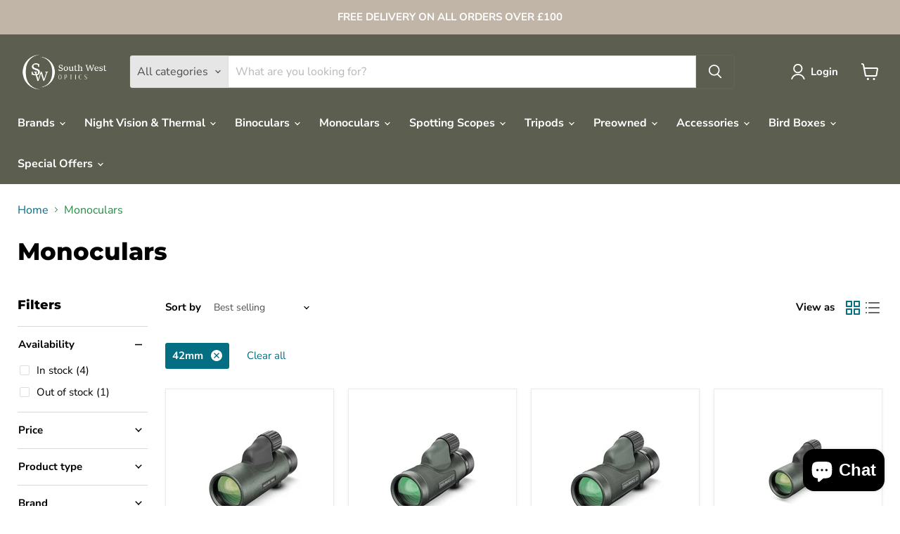

--- FILE ---
content_type: text/css
request_url: https://swoptics.co.uk/cdn/shop/t/5/assets/appinbox-omni-theme.css?v=168789373284500720151722354054
body_size: 745
content:
.novunaBlock{background:#f6f4f2;padding:20px;border-radius:1px;display:flex;justify-content:space-between;gap:15px}.novunaBlock img{mix-blend-mode:multiply;object-fit:contain}.novunaBlock .novuna_content{font-size:14px;margin-top:5px;line-height:26px;color:#554e5c;text-align:center}.novunaBlock .novuna_content a{padding:0;border:none;background:none;font-weight:600;text-decoration:underline;color:#554e5c;white-space:nowrap}#Nou_popupiframe.modal_aut{background:#00000087}#Nou_popupiframe.modal_aut .modal_aut-dialog.modal_aut-lg{max-width:100%;margin:0;transform:none}#Nou_popupiframe.modal_aut .modal_aut-dialog.modal_aut-lg .modal_aut-content{max-height:1500px;border:none;box-shadow:none;border-radius:0}#Nou_popupiframe.modal_aut .modal_aut-dialog.modal_aut-lg .modal_aut-content iframe{min-height:736px;height:100%}#Nou_popupiframe.modal_aut .modal_aut-dialog.modal_aut-lg .modal_aut-content span.close{font-size:15px;opacity:1;font-family:Garamond,Baskerville,Caslon,serif;color:#554e5c;margin:8px 0 0}#Nou_popupiframe.modal_aut .modal_aut-dialog.modal_aut-lg .modal_aut-content .novLogo{float:left}#Nou_popupiframe.modal_aut #loader{position:absolute;width:100%;height:1260px;background:#00000038;text-align:center}#loader .loadCont{color:#fff;position:relative;margin-top:150px;font-size:32px;font-weight:900}.overflow-hidden .op-crt,.overflow-hidden .swym-anchor-badge.show-badge{opacity:0}.finance-wrap aside.sidebar{background:#f9f9f9;padding:15px;border-radius:3px;border:1px solid #ececec}.finance-wrap aside.sidebar h2.visually-hidden{position:relative!important;width:100%;height:auto;font-size:24px;font-weight:900;color:#696a6f;text-align:center;margin-bottom:5px}.finance-wrap aside.sidebar table.product-table{width:100%;display:flex;flex-direction:column;background:#fff;border:1px solid #ececec;border-radius:2px}.finance-wrap aside.sidebar table thead.product-table__header{flex-shrink:0;background:#f1f1f1;border-bottom:1px solid #d7d7d7}.finance-wrap aside.sidebar table thead.product-table__header tr,.finance-wrap aside.sidebar table tr.product{width:100%;display:flex;flex-direction:row;justify-content:space-around}.finance-wrap aside.sidebar table *{font-size:14px}.finance-wrap aside.sidebar span.visually-hidden{position:relative!important;font-weight:200;font-size:12px;height:auto!important}.finance-wrap aside.sidebar table tr.product th span{font-size:13px;font-weight:300}.finance-wrap aside.sidebar table.total-line-table caption.visually-hidden{position:relative!important;height:auto;width:100%;font-weight:800;text-align:center;margin:10px 0;border-bottom:1px solid #ccc}.finance-wrap aside.sidebar table.total-line-table th span.visually-hidden{display:none}.finance-wrap aside.sidebar table tr.total-line th.total-line__name{font-weight:200}.finance-wrap aside.sidebar table tr.total-line th.total-line__name,.finance-wrap aside.sidebar table tr.total-line td.total-line__price{padding-bottom:10px;border-bottom:1px dotted #ccc;text-transform:capitalize}.finance-wrap{display:flex;width:100%;justify-content:space-around;flex-direction:row;flex-wrap:wrap;margin:30px 0;min-height:100vh}.finance-wrap aside.sidebar table td:nth-child(2){text-align:right}.finance-wrap .main{width:60%}.finance-wrap .main .step__sections h2#main-header{margin:0 0 20px;font-weight:900}.finance-wrap .main .section__content .content-box:first-child{border:1px solid #ccc;border-radius:10px;padding:5px 20px}.finance-wrap .main .section__content .content-box:first-child div:first-child{margin:5px 0 0}.finance-wrap .main .section__content .content-box:first-child img{margin-right:15px}.finance-wrap .main .section__content .content-box:first-child h2.heading-2.os-step__title{font-weight:900;margin:0}.finance-wrap .main .section__content .content-box p{font-size:13px}.finance-wrap .main .section__content .content-box h2.heading-2{margin:20px 0 0;font-weight:800}.finance-wrap .main .section__content .content-box h2{font-weight:700}.page-width.finanace #loader{width:100%;text-align:center;min-height:100vh}.page-width.finanace #loader img{max-width:70px;padding-top:150px}div#Nou_popupiframe.modal_aut{transition:all .5s ease-in-out 0s;-webkit-transition:all .5s ease-in-out 0s;transform:translateY(-100vh);opacity:0;height:0px;overflow:hidden;position:fixed;z-index:11111}div#Nou_popupiframe.modal_aut.active{display:block!important;position:fixed;z-index:11111;width:100%;max-width:1100px;height:800px;top:50px;background:#fff;left:0;right:0;margin:auto;padding:0;opacity:1;overflow-y:hidden;box-shadow:7px 2px 13px #0006;border-radius:5px;transition:all .5s ease-in-out 0s;-webkit-transition:all .5s ease-in-out 0s;transform:translateY(0);visibility:visible!important}div#Nou_popupiframe.modal_aut.active .modal_aut-header{width:100%;display:flex;justify-content:flex-end;align-items:center;font-weight:900}div#Nou_popupiframe.modal_aut.active span.close,.novunaBlock .novuna_content .nov_open{cursor:pointer}body.modal_aut-open:before{content:"";background:#0000009c;z-index:1111;width:100%;height:100vh;top:0;position:fixed;transition:all .5s ease-in-out 0s;-webkit-transition:all .5s ease-in-out 0s}body.modal_aut-open.mdclose:before{content:"";background:#0000009c;z-index:1111;width:100%;height:100vh;top:0;opacity:0;position:fixed;transition:all .5s ease-in-out 0s;-webkit-transition:all .5s ease-in-out 0s}.novunaBlock.v2{background:#fff;display:flex;justify-content:space-between;align-items:center;max-width:400px;padding-left:0}.novunaBlock.v2 .novuna_content{font-size:18px;color:#000;line-height:19px}.novunaBlock.v2 .novuna_content .nf_month{font-size:12px;color:#5b5b5b}.novunaBlock.v2 .novuna_content .monthAmt{font-weight:600}.novunaBlock.v2 .novuna_content .monthAmt:before{content:"\a3"}@media only screen and (min-width:300px) and (max-width:900px){.novunaBlock.v2{padding-left:10px;padding-right:10px}}@media only screen and (max-width:450px){.novunaBlock.v2{padding-left:10px;padding-right:10px;flex-direction:column}}
/*# sourceMappingURL=/cdn/shop/t/5/assets/appinbox-omni-theme.css.map?v=168789373284500720151722354054 */
